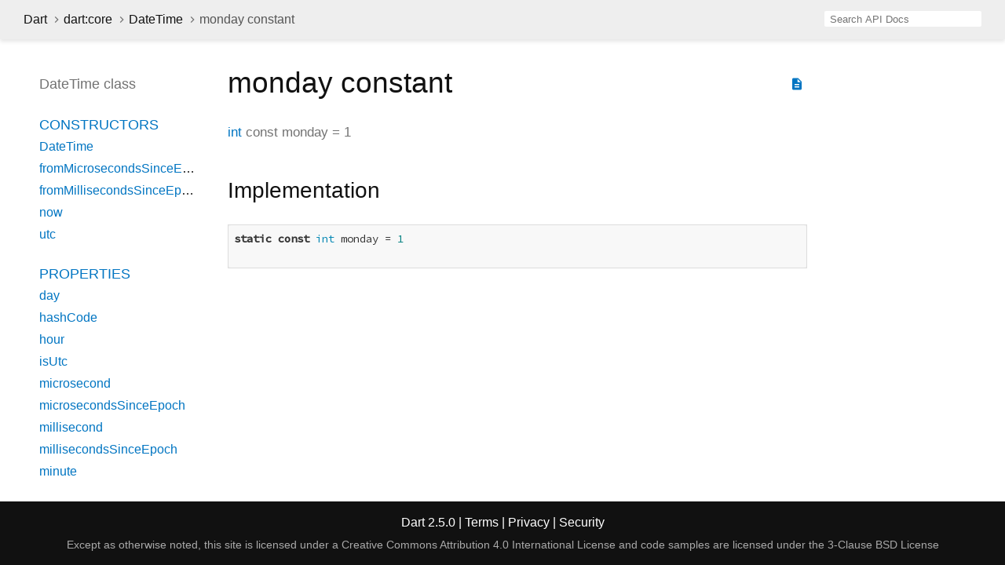

--- FILE ---
content_type: text/html
request_url: https://api.dart.dev/stable/2.5.0/dart-core/DateTime/monday-constant.html
body_size: 2237
content:
<!DOCTYPE html>
<html lang="en">
<head>
  <meta charset="utf-8">
  <meta http-equiv="X-UA-Compatible" content="IE=edge">
  <meta name="viewport" content="width=device-width, height=device-height, initial-scale=1, user-scalable=no">
  <meta name="description" content="API docs for the monday constant from the DateTime class, for the Dart programming language.">
  <title>monday constant - DateTime class - dart:core library - Dart API</title>
  <link rel="canonical" href="https://api.dart.dev/">
  <!-- required because all the links are pseudo-absolute -->
  <base href="../..">

  <link href="https://fonts.googleapis.com/css?family=Source+Code+Pro:500,400i,400,300|Source+Sans+Pro:400,300,700" rel="stylesheet">
  <link href="https://fonts.googleapis.com/icon?family=Material+Icons" rel="stylesheet">
  <link rel="stylesheet" href="static-assets/github.css">
  <link rel="stylesheet" href="static-assets/styles.css">
  <link rel="icon" href="static-assets/favicon.png">
  
<!-- Google tag (gtag.js) -->
<script async src="https://www.googletagmanager.com/gtag/js?id=G-VVQ8908SJ5"></script>
<script>
window.dataLayer = window.dataLayer || [];
function gtag(){dataLayer.push(arguments);}
gtag('js', new Date());

gtag('config', 'G-VVQ8908SJ5');
</script>
<link rel="preconnect" href="https://fonts.googleapis.com">
<link rel="preconnect" href="https://fonts.gstatic.com" crossorigin>
<link rel="preload" href="https://fonts.googleapis.com/css2?family=Google+Sans+Text:wght@400&family=Google+Sans:wght@500&display=swap" as="style">
<link rel="stylesheet" href="https://fonts.googleapis.com/css2?family=Google+Sans+Text:wght@400&family=Google+Sans:wght@500&display=swap">
<link rel="stylesheet" href="https://www.gstatic.com/glue/cookienotificationbar/cookienotificationbar.min.css">
</head>

<body>

<div id="overlay-under-drawer"></div>

<header id="title">
  <button id="sidenav-left-toggle" type="button">&nbsp;</button>
  <ol class="breadcrumbs gt-separated dark hidden-xs">
    <li><a href="index.html">Dart</a></li>
    <li><a href="dart-core/dart-core-library.html">dart:core</a></li>
    <li><a href="dart-core/DateTime-class.html">DateTime</a></li>
    <li class="self-crumb">monday constant</li>
  </ol>
  <div class="self-name">monday</div>
  <form class="search navbar-right" role="search">
    <input type="text" id="search-box" autocomplete="off" disabled class="form-control typeahead" placeholder="Loading search...">
  </form>
</header>

<main>

  <div id="dartdoc-sidebar-left" class="col-xs-6 col-sm-3 col-md-2 sidebar sidebar-offcanvas-left">
    <header id="header-search-sidebar" class="hidden-l">
      <form class="search-sidebar" role="search">
        <input type="text" id="search-sidebar" autocomplete="off" disabled class="form-control typeahead" placeholder="Loading search...">
      </form>
    </header>
    
    <ol class="breadcrumbs gt-separated dark hidden-l" id="sidebar-nav">
      <li><a href="index.html">Dart</a></li>
      <li><a href="dart-core/dart-core-library.html">dart:core</a></li>
      <li><a href="dart-core/DateTime-class.html">DateTime</a></li>
      <li class="self-crumb">monday constant</li>
    </ol>
    
    <h5>DateTime class</h5>
    <ol>
      <li class="section-title"><a href="dart-core/DateTime-class.html#constructors">Constructors</a></li>
      <li><a href="dart-core/DateTime/DateTime.html">DateTime</a></li>
      <li><a href="dart-core/DateTime/DateTime.fromMicrosecondsSinceEpoch.html">fromMicrosecondsSinceEpoch</a></li>
      <li><a href="dart-core/DateTime/DateTime.fromMillisecondsSinceEpoch.html">fromMillisecondsSinceEpoch</a></li>
      <li><a href="dart-core/DateTime/DateTime.now.html">now</a></li>
      <li><a href="dart-core/DateTime/DateTime.utc.html">utc</a></li>
    
      <li class="section-title">
        <a href="dart-core/DateTime-class.html#instance-properties">Properties</a>
      </li>
      <li><a href="dart-core/DateTime/day.html">day</a></li>
      <li><a href="dart-core/DateTime/hashCode.html">hashCode</a></li>
      <li><a href="dart-core/DateTime/hour.html">hour</a></li>
      <li><a href="dart-core/DateTime/isUtc.html">isUtc</a></li>
      <li><a href="dart-core/DateTime/microsecond.html">microsecond</a></li>
      <li><a href="dart-core/DateTime/microsecondsSinceEpoch.html">microsecondsSinceEpoch</a></li>
      <li><a href="dart-core/DateTime/millisecond.html">millisecond</a></li>
      <li><a href="dart-core/DateTime/millisecondsSinceEpoch.html">millisecondsSinceEpoch</a></li>
      <li><a href="dart-core/DateTime/minute.html">minute</a></li>
      <li><a href="dart-core/DateTime/month.html">month</a></li>
      <li><a href="dart-core/DateTime/second.html">second</a></li>
      <li><a href="dart-core/DateTime/timeZoneName.html">timeZoneName</a></li>
      <li><a href="dart-core/DateTime/timeZoneOffset.html">timeZoneOffset</a></li>
      <li><a href="dart-core/DateTime/weekday.html">weekday</a></li>
      <li><a href="dart-core/DateTime/year.html">year</a></li>
      <li class="inherited"><a href="dart-core/Object/runtimeType.html">runtimeType</a></li>
    
      <li class="section-title"><a href="dart-core/DateTime-class.html#instance-methods">Methods</a></li>
      <li><a href="dart-core/DateTime/add.html">add</a></li>
      <li><a href="dart-core/DateTime/compareTo.html">compareTo</a></li>
      <li><a href="dart-core/DateTime/difference.html">difference</a></li>
      <li><a href="dart-core/DateTime/isAfter.html">isAfter</a></li>
      <li><a href="dart-core/DateTime/isAtSameMomentAs.html">isAtSameMomentAs</a></li>
      <li><a href="dart-core/DateTime/isBefore.html">isBefore</a></li>
      <li><a href="dart-core/DateTime/subtract.html">subtract</a></li>
      <li><a href="dart-core/DateTime/toIso8601String.html">toIso8601String</a></li>
      <li><a href="dart-core/DateTime/toLocal.html">toLocal</a></li>
      <li><a href="dart-core/DateTime/toString.html">toString</a></li>
      <li><a href="dart-core/DateTime/toUtc.html">toUtc</a></li>
      <li class="inherited"><a href="dart-core/Object/noSuchMethod.html">noSuchMethod</a></li>
    
      <li class="section-title"><a href="dart-core/DateTime-class.html#operators">Operators</a></li>
      <li><a href="dart-core/DateTime/operator_equals.html">operator ==</a></li>
    
    
      <li class="section-title"><a href="dart-core/DateTime-class.html#static-methods">Static methods</a></li>
      <li><a href="dart-core/DateTime/parse.html">parse</a></li>
      <li><a href="dart-core/DateTime/tryParse.html">tryParse</a></li>
    
      <li class="section-title"><a href="dart-core/DateTime-class.html#constants">Constants</a></li>
      <li><a href="dart-core/DateTime/april-constant.html">april</a></li>
      <li><a href="dart-core/DateTime/august-constant.html">august</a></li>
      <li><a href="dart-core/DateTime/daysPerWeek-constant.html">daysPerWeek</a></li>
      <li><a href="dart-core/DateTime/december-constant.html">december</a></li>
      <li><a href="dart-core/DateTime/february-constant.html">february</a></li>
      <li><a href="dart-core/DateTime/friday-constant.html">friday</a></li>
      <li><a href="dart-core/DateTime/january-constant.html">january</a></li>
      <li><a href="dart-core/DateTime/july-constant.html">july</a></li>
      <li><a href="dart-core/DateTime/june-constant.html">june</a></li>
      <li><a href="dart-core/DateTime/march-constant.html">march</a></li>
      <li><a href="dart-core/DateTime/may-constant.html">may</a></li>
      <li><a href="dart-core/DateTime/monday-constant.html">monday</a></li>
      <li><a href="dart-core/DateTime/monthsPerYear-constant.html">monthsPerYear</a></li>
      <li><a href="dart-core/DateTime/november-constant.html">november</a></li>
      <li><a href="dart-core/DateTime/october-constant.html">october</a></li>
      <li><a href="dart-core/DateTime/saturday-constant.html">saturday</a></li>
      <li><a href="dart-core/DateTime/september-constant.html">september</a></li>
      <li><a href="dart-core/DateTime/sunday-constant.html">sunday</a></li>
      <li><a href="dart-core/DateTime/thursday-constant.html">thursday</a></li>
      <li><a href="dart-core/DateTime/tuesday-constant.html">tuesday</a></li>
      <li><a href="dart-core/DateTime/wednesday-constant.html">wednesday</a></li>
    </ol>
  </div><!--/.sidebar-offcanvas-left-->

  <div id="dartdoc-main-content" class="col-xs-12 col-sm-9 col-md-8 main-content">
      <div>  <div id="external-links" class="btn-group"><a title="View source code" class="source-link" href="https://github.com/dart-lang/sdk/blob/54a1bd9624d81217d40160ddb699f05a16d87358/sdk/lib/core/date_time.dart#L125"><i class="material-icons">description</i></a></div>
<h1><span class="kind-constant">monday</span> constant</h1></div>

    <section class="multi-line-signature">
        <span class="returntype"><a href="dart-core/int-class.html">int</a></span>
        const <span class="name ">monday</span>
        =
        <span class="constant-value">1</span>
    </section>

        <section class="summary source-code" id="source">
      <h2><span>Implementation</span></h2>
      <pre class="language-dart"><code class="language-dart">static const int monday = 1

</code></pre>
    </section>

  </div> <!-- /.main-content -->

  <div id="dartdoc-sidebar-right" class="col-xs-6 col-sm-6 col-md-2 sidebar sidebar-offcanvas-right">
  </div><!--/.sidebar-offcanvas-->

</main>

<footer>
  <span class="no-break">
    Dart
      2.5.0
  </span>
  <span class="glue-footer">
    <span class="no-break">
      | <a href="https://dart.dev/terms" title="Terms of use">Terms</a>
    </span>
    <span class="no-break">
      | <a href="https://policies.google.com/privacy" target="_blank" rel="noopener" title="Privacy policy" class="no-automatic-external">Privacy</a>
    </span>
    <span class="no-break">
      | <a href="https://dart.dev/security" title="Security philosophy and practices">Security</a>
    </span>

    <div class="copyright" style="font-size: 0.9em; color: darkgrey; margin-top: 0.5em;">
      Except as otherwise noted, this site is licensed under a
      <a style="color: darkgrey;" href="https://creativecommons.org/licenses/by/4.0/">
        Creative Commons Attribution 4.0 International License</a>
      and code samples are licensed under the
      <a style="color: darkgrey;" href="https://opensource.org/licenses/BSD-3-Clause" class="no-automatic-external">
        3-Clause BSD License</a>
    </div>
  </span>
</footer>

<script src="https://ajax.googleapis.com/ajax/libs/jquery/3.2.1/jquery.min.js"></script>
<script src="static-assets/typeahead.bundle.min.js"></script>
<script src="static-assets/highlight.pack.js"></script>
<script src="static-assets/URI.js"></script>
<script src="static-assets/script.js"></script>








<button aria-hidden="true" class="glue-footer__link glue-cookie-notification-bar-control">
  Cookies management controls
</button>
<script src="https://www.gstatic.com/glue/cookienotificationbar/cookienotificationbar.min.js" data-glue-cookie-notification-bar-category="2B">
</script>
    </body></html>